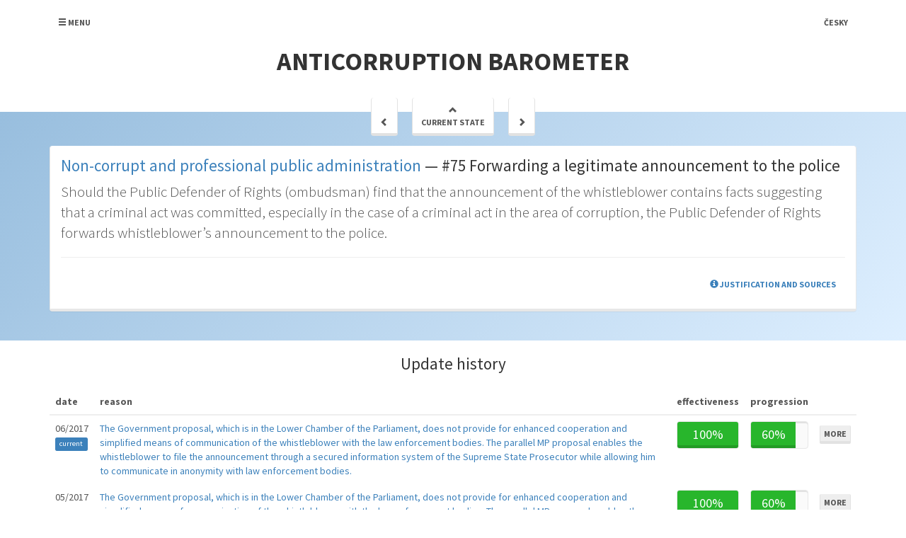

--- FILE ---
content_type: text/html; charset=utf-8
request_url: http://www.anticorruptionbarometer.com/parameters/history/75
body_size: 3918
content:
<!DOCTYPE html>
<html>
<head>
    <meta charset="utf-8">
    <meta http-equiv="X-UA-Compatible" content="IE=edge">
    <meta name="viewport" content="width=device-width, initial-scale=1">

    <title>Parameter #75: Update history | Anticorruption barometer</title>

    <link rel="stylesheet" href="/css/screen.css?2">

    <!--[if lt IE 9]>
    <script src="/js/html5shiv.min.js"></script>
    <script src="/js/respond.min.js"></script>
    <![endif]-->

    
</head>
<body>



<div data-Container style="margin-top: 1em;">

    <div class="btn-group">
        <button type="button" class="btn btn-default btn-clean dropdown-toggle" data-toggle="dropdown"
                aria-expanded="false">
            <span class="glyphicon glyphicon-menu-hamburger"></span> Menu
        </button>
        <ul class="dropdown-menu" role="menu">
            <li><a href="/">Homepage</a></li>
            <li class="divider"></li>
            <li><a href="/info/foreword/">Foreword</a></li>
            <li><a href="/info/">About the project</a></li>
            <li><a href="/info/methodology/">Methodology</a></li>
            <li><a href="/articles/">Observation</a></li>
            <li><a href="https://www.youtube.com/watch?v=v8_2g8xoqJs" target="_blank">Barometer in Czech TV</a></li>
            <li><a
                        href="/pdf/anticorruptionbarometer_yearbook_2017.pdf"
                ><span class="glyphicon glyphicon-file"></span> PDF Yearbook 2017</a></li>
            <li><a href="/info/contact/">Contact</a></li>



                <li class="divider" role="separator"></li>
                <li><a href="/extended/information/"><strong>Extended version</strong></a></li>

        </ul>
    </div>

    <div class="pull-right">
        <a class="btn btn-default btn-clean" href="http://www.protikorupcnibarometr.cz/parametry/historie/75">Česky</a>
    </div>



    <div data-Type="headingSmall">
        <h1 data-Type="hero"><a href="/">Anticorruption barometer</a></h1>
    </div>

</div>









<div data-Section="top">    <div data-Container>
        <div data-Widget="top-btn">

            <a href="/parameters/history/74" class="btn btn-default">
                <br>
                <span class="glyphicon glyphicon-chevron-left"></span>
            </a>
            &emsp;
            <a class="btn btn-default" href="/parameters/detail/75">
                <span class="glyphicon glyphicon-chevron-up"></span>
                <br>
                Current state
            </a>
            &emsp;
            <a href="/parameters/history/76" class="btn btn-default">
                <br>
                <span class="glyphicon glyphicon-chevron-right"></span>
            </a>

        </div>

        <div class="panel panel-default">
            <div class="panel-body">

<h3 data-Type="first">
    <a href="/parameters/section/3">Non-corrupt and professional public administration</a>
    &mdash;  #75 Forwarding a legitimate announcement to the police
</h3>

<p class="lead">Should the Public Defender of Rights (ombudsman) find that the announcement of the whistleblower contains facts suggesting that a criminal act was committed, especially in the case of a criminal act in the area of corruption, the Public Defender of Rights forwards whistleblower’s announcement to the police.</p>



<div style="display: none;" id="sectionexpl">

    <div style="border-radius: 5px; background: #fcf8e3; padding: 5px 10px;">
        <p style="font-size: 14px; font-weight: normal;">
            If it was the ombudsman who would submit the justified announcement to the criminal law enforcement authorities, those authorities could not postpone such announcement as it often happens in case where the announcement is lodged by the public officer as a private person.
        </p>

        <p><strong>Sources:</strong></p>

        <ul style="font-size: 14px;">
                <li>Transparency International Czech Republic: Whistleblowing is not snitching, A Guide not only for whistleblowers, September 2014, p. 57</li>
                <li>REST. Depolitisation of the civil service, Reconstruction of the State [online], 2013, principle 4</li>
                <li>Transparency International: International Principles for Whistleblower Legislation – Best Practices for Laws to Protect Whistleblowers and Support Whistleblowing in the Public Interest, 2013, p. 6 and 11</li>
                <li>Oživení: Whistleblower protection, Analysis developed for the purpose of preparation of new legal regulation in Czech Republic, 2011, p. 33 - 37, 60 – 64</li>
                <li>Transparency International Czech Republic: Whistleblowing and the protection of whistleblowers in the Czech Republic, November 2009, p. 15 – 17</li>
                <li>Vondráček, O., Havrda, M., 21 recipes – Anti-corruption cookbook, Recipe 12: Corruption whistleblowing, December 2013</li>
        </ul>

        <p><a href="/info/methodology/">More about methodology</a></p>

    </div>

</div>

<hr>

<a href="#" class="btn btn-link pull-right" onclick="$('#sectionexpl').slideToggle(); return false;">
    <span class="glyphicon glyphicon-info-sign"></span> Justification and sources
</a>

            </div>
        </div>
    </div>
</div><!-- /section="hp-top" -->


<main data-Section="body">    <div data-Container>

        <h3 data-Type="hp-secondary">Update history</h3>



<table class="table">
    <thead>
    <tr class="hidden-xs">
        <th>date</th>
        <th>reason</th>
        <th class="minwidth">effectiveness</th>
        <th class="minwidth">progression</th>
        <th></th>
    </tr>

    </thead>
    <tbody>
        <tr>
            <td class="xs-border-top">
                06/2017
                <span class="label label-primary">current</span>
            </td>
            <td class="xs-decompose"><a href="/parameters/update/405">The Government proposal, which is in the Lower Chamber of the Parliament, does not provide for enhanced cooperation and simplified means of communication of the whistleblower with the law enforcement bodies. The parallel MP proposal enables the whistleblower to file the announcement through a secured information system of the Supreme State Prosecutor while allowing him to communicate in anonymity with law enforcement bodies.</a></td>
            <td class="xs-decompose minwidth">
                <strong class="visible-xs">Effectiveness</strong>
    <div class="progress">
        <div role="progressbar"
             style="width: 100%; min-width: 3.5em; " class="progress-bar progress-bar-success">
                100%
        </div>
    </div>
            </td>
            <td class="xs-decompose minwidth">
                <strong class="visible-xs">Progression</strong>
    <div class="progress">
        <div role="progressbar"
             style="width: 60%; min-width: 3.5em; " class="progress-bar progress-bar-success">
                60%
        </div>
    </div>
            </td>
            <td class="xs-more">
                <a href="/parameters/detail/75" class="btn btn-default btn-xs">More</a>
            </td>
        </tr>
        <tr>
            <td class="xs-border-top">
                05/2017
            </td>
            <td class="xs-decompose"><a href="/parameters/update/391">The Government proposal, which is in the Lower Chamber of the Parliament, does not provide for enhanced cooperation and simplified means of communication of the whistleblower with the law enforcement bodies. The parallel MP proposal enables the whistleblower to file the announcement through a secured information system of the Supreme State Prosecutor while allowing him to communicate in anonymity with law enforcement bodies.</a></td>
            <td class="xs-decompose minwidth">
                <strong class="visible-xs">Effectiveness</strong>
    <div class="progress">
        <div role="progressbar"
             style="width: 100%; min-width: 3.5em; " class="progress-bar progress-bar-success">
                100%
        </div>
    </div>
            </td>
            <td class="xs-decompose minwidth">
                <strong class="visible-xs">Progression</strong>
    <div class="progress">
        <div role="progressbar"
             style="width: 60%; min-width: 3.5em; " class="progress-bar progress-bar-success">
                60%
        </div>
    </div>
            </td>
            <td class="xs-more">
                <a href="/parameters/detail/75" class="btn btn-default btn-xs">More</a>
            </td>
        </tr>
        <tr>
            <td class="xs-border-top">
                04/2017
            </td>
            <td class="xs-decompose"><a href="/parameters/update/376">The Government proposal, which is in the Lower Chamber of the Parliament, does not provide for enhanced cooperation and simplified means of communication of the whistleblower with the law enforcement bodies. The parallel MP proposal enables the whistleblower to file the announcement through a secured information system of the Supreme State Prosecutor while allowing him to communicate in anonymity with law enforcement bodies.</a></td>
            <td class="xs-decompose minwidth">
                <strong class="visible-xs">Effectiveness</strong>
    <div class="progress">
        <div role="progressbar"
             style="width: 100%; min-width: 3.5em; " class="progress-bar progress-bar-success">
                100%
        </div>
    </div>
            </td>
            <td class="xs-decompose minwidth">
                <strong class="visible-xs">Progression</strong>
    <div class="progress">
        <div role="progressbar"
             style="width: 60%; min-width: 3.5em; " class="progress-bar progress-bar-success">
                60%
        </div>
    </div>
            </td>
            <td class="xs-more">
                <a href="/parameters/detail/75" class="btn btn-default btn-xs">More</a>
            </td>
        </tr>
        <tr>
            <td class="xs-border-top">
                03/2017
            </td>
            <td class="xs-decompose"><a href="/parameters/update/363">The Government proposal, which is in the Lower Chamber of the Parliament, does not provide for enhanced cooperation and simplified means of communication of the whistleblower with the law enforcement bodies. The parallel MP proposal enables the whistleblower to file the announcement through a secured information system of the Supreme State Prosecutor while allowing him to communicate in anonymity with law enforcement bodies.</a></td>
            <td class="xs-decompose minwidth">
                <strong class="visible-xs">Effectiveness</strong>
    <div class="progress">
        <div role="progressbar"
             style="width: 100%; min-width: 3.5em; " class="progress-bar progress-bar-success">
                100%
        </div>
    </div>
            </td>
            <td class="xs-decompose minwidth">
                <strong class="visible-xs">Progression</strong>
    <div class="progress">
        <div role="progressbar"
             style="width: 60%; min-width: 3.5em; " class="progress-bar progress-bar-success">
                60%
        </div>
    </div>
            </td>
            <td class="xs-more">
                <a href="/parameters/detail/75" class="btn btn-default btn-xs">More</a>
            </td>
        </tr>
        <tr>
            <td class="xs-border-top">
                02/2017
            </td>
            <td class="xs-decompose"><a href="/parameters/update/349">The legislative intention does not provide for enhanced cooperation and simplified means of communication of the whistleblower with the law enforcement bodies. The parallel proposal of the ministry of finance enables the whistleblower to file the announcement through a secured information system of the Supreme State Prosecutor while allowing him to communicate in anonymity with law enforcement bodies.</a></td>
            <td class="xs-decompose minwidth">
                <strong class="visible-xs">Effectiveness</strong>
    <div class="progress">
        <div role="progressbar"
             style="width: 100%; min-width: 3.5em; " class="progress-bar progress-bar-success">
                100%
        </div>
    </div>
            </td>
            <td class="xs-decompose minwidth">
                <strong class="visible-xs">Progression</strong>
    <div class="progress">
        <div role="progressbar"
             style="width: 50%; min-width: 3.5em; " class="progress-bar progress-bar-warning">
                50%
        </div>
    </div>
            </td>
            <td class="xs-more">
                <a href="/parameters/detail/75" class="btn btn-default btn-xs">More</a>
            </td>
        </tr>
        <tr>
            <td class="xs-border-top">
                04/2016
            </td>
            <td class="xs-decompose"><a href="/parameters/update/201">The legislative intention does not provide for enhanced cooperation and simplified means of communication of the whistleblower with the law enforcement bodies. The parallel proposal of the ministry of finance enables the whistleblower to file the announcement through a secured information system of the Supreme State Prosecutor while allowing him to communicate in anonymity with law enforcement bodies.</a></td>
            <td class="xs-decompose minwidth">
                <strong class="visible-xs">Effectiveness</strong>
    <div class="progress">
        <div role="progressbar"
             style="width: 100%; min-width: 3.5em; " class="progress-bar progress-bar-success">
                100%
        </div>
    </div>
            </td>
            <td class="xs-decompose minwidth">
                <strong class="visible-xs">Progression</strong>
    <div class="progress">
        <div role="progressbar"
             style="width: 40%; min-width: 3.5em; " class="progress-bar progress-bar-warning">
                40%
        </div>
    </div>
            </td>
            <td class="xs-more">
                <a href="/parameters/detail/75" class="btn btn-default btn-xs">More</a>
            </td>
        </tr>
        <tr>
            <td class="xs-border-top">
                08/2015
            </td>
            <td class="xs-decompose"><a href="/parameters/update/75">The submission of a legislative regulation of whistleblowing and the protection of whistleblowers is foreseen in the governmental Action plan and Conception for fighting corruption.</a></td>
            <td class="xs-decompose minwidth">
                <strong class="visible-xs">Effectiveness</strong>
    <div class="progress">
        <div class="progress-empty">0%</div>
    </div>
            </td>
            <td class="xs-decompose minwidth">
                <strong class="visible-xs">Progression</strong>
    <div class="progress">
        <div role="progressbar"
             style="width: 30%; min-width: 3.5em; " class="progress-bar progress-bar-warning">
                30%
        </div>
    </div>
            </td>
            <td class="xs-more">
                <a href="/parameters/detail/75" class="btn btn-default btn-xs">More</a>
            </td>
        </tr>
    </tbody>
</table>
    </div>
</main><!-- /section="body" -->


<footer data-Section="footer"><div data-Container>

    <div data-Row>
        <div data-Col="hp-half">
            <h4>License</h4>

            <p>Should you be interested in obtaining a license for further development of the Anticorruption barometer
                © project for other countries than the Czech Republic or should you be interested in using the
                Anticorruption barometer for related or follow-up research projects in the academic (non-commercial)
                sphere, please contact:</p>

            <p>Petra Adolfová: <a href="mailto:petra.adolfova@lexperanto.cz">petra.adolfova@lexperanto.cz</a></p>


            <h4>Copyright</h4>

            <p>The exclusive copyright holder to the Anticorruption barometer &copy;, including the
                copyright to the database of articles and source documents, is the LEXPERANTO associtation.</p>

            <p>With the exception of the referred articles and source documents and outside the scope
                of the exemption of the lawfully permitted quotation, any use or reproduction of information
                published on the website www.protikorupcnibarometr.cz and www.anticorruptionbarometer.cz (including
                all subdomains) is conditioned by a prior written consent of the LEXPERANTO association.</p>
        </div>

        <div data-Col="hp-half">
            <h4>We cooperate</h4>

            <p>Chair of Political Science at the University of Economics in Prague &mdash; <br class="visible-sm">
                <a href="http://kpol.vse.cz/" target="_blank">http://kpol.vse.cz/</a></p>

            <p>Young political scientists club &mdash; <br class="visible-sm">
                <a href="http://www.politologove.cz" target="_blank" style="white-space: nowrap;">www.politologove.cz</a>
            </p>

            <h4>Corruption as a Parasite</h4>

            <p><a href="http://www.korupcejakoparazit.cz" target="_blank">www.korupcejakoparazit.cz</a></p>

            <h4>Webmaster</h4>

            <p><a href="mailto:admin@anticorruptionbarometer.com">admin@anticorruptionbarometer.com</a></p>
        </div>
    </div>

</div>
</footer><!-- /section="footer" -->


    <script src="/js/jquery-1.11.3.min.js"></script>
    <script src="/js/bootstrap.min.js"></script>
    <script src="/js/netteForms.min.js"></script>
    <script src="/js/Chart.min.js"></script>

<script>
    $(function () {
        $('[data-toggle="popover"]').popover({ trigger: "hover", placement: "top"});

            })
</script>

<script>
    (function(i,s,o,g,r,a,m){ i['GoogleAnalyticsObject']=r;i[r]=i[r]||function() {
        (i[r].q=i[r].q||[]).push(arguments)},i[r].l=1*new Date();a=s.createElement(o),
        m=s.getElementsByTagName(o)[0];a.async=1;a.src=g;m.parentNode.insertBefore(a,m)
    })(window,document,'script','//www.google-analytics.com/analytics.js','ga');

    ga('create', 'UA-50719720-5', 'auto');
    ga('send', 'pageview');
</script>

</body>
</html>


--- FILE ---
content_type: application/javascript
request_url: http://www.anticorruptionbarometer.com/js/netteForms.min.js
body_size: 3153
content:
/*! netteForms.js | (c) 2004, 2015 David Grudl (http://davidgrudl.com) */
(function(g,d){"function"===typeof define&&define.amd?define(function(){return d(g)}):"object"===typeof module&&"object"===typeof module.exports?module.exports=d(g):(g.Nette=d(g),g.Nette.initOnLoad())})("undefined"!==typeof window?window:this,function(g){var d={addEvent:function(a,b,c){var d=a["on"+b];a["on"+b]=function(){return"function"===typeof d&&!1===d.apply(a,arguments)?!1:c.apply(a,arguments)}},getValue:function(a){var b;if(a){if(a.tagName){if("radio"===a.type){var c=a.form.elements;for(b=
0;b<c.length;b++)if(c[b].name===a.name&&c[b].checked)return c[b].value;return null}if("file"===a.type)return a.files||a.value;if("select"===a.tagName.toLowerCase()){b=a.selectedIndex;var c=a.options,e=[];if("select-one"===a.type)return 0>b?null:c[b].value;for(b=0;b<c.length;b++)c[b].selected&&e.push(c[b].value);return e}if(a.name&&a.name.match(/\[\]$/)){c=a.form.elements[a.name].tagName?[a]:a.form.elements[a.name];e=[];for(b=0;b<c.length;b++)("checkbox"!==c[b].type||c[b].checked)&&e.push(c[b].value);
return e}return"checkbox"===a.type?a.checked:"textarea"===a.tagName.toLowerCase()?a.value.replace("\r",""):a.value.replace("\r","").replace(/^\s+|\s+$/g,"")}return a[0]?d.getValue(a[0]):null}return null},getEffectiveValue:function(a){var b=d.getValue(a);a.getAttribute&&b===a.getAttribute("data-nette-empty-value")&&(b="");return b},validateControl:function(a,b,c,e){a=a.tagName?a:a[0];b=b||d.parseJSON(a.getAttribute("data-nette-rules"));e=void 0===e?{value:d.getEffectiveValue(a)}:e;for(var f=0,g=b.length;f<
g;f++){var k=b[f],m=k.op.match(/(~)?([^?]+)/),h=k.control?a.form.elements.namedItem(k.control):a;if(h&&(k.neg=m[1],k.op=m[2],k.condition=!!k.rules,h=h.tagName?h:h[0],m=a===h?e:{value:d.getEffectiveValue(h)},m=d.validateRule(h,k.op,k.arg,m),null!==m))if(k.neg&&(m=!m),k.condition&&m){if(!d.validateControl(a,k.rules,c,e))return!1}else if(!k.condition&&!m&&!d.isDisabled(h)){if(!c){var q=d.isArray(k.arg)?k.arg:[k.arg];b=k.msg.replace(/%(value|\d+)/g,function(b,c){return d.getValue("value"===c?h:a.form.elements.namedItem(q[c].control))});
d.addError(h,b)}return!1}}return!0},validateForm:function(a){a=a.form||a;var b=!1;if(a["nette-submittedBy"]&&null!==a["nette-submittedBy"].getAttribute("formnovalidate"))if(b=d.parseJSON(a["nette-submittedBy"].getAttribute("data-nette-validation-scope")),b.length)b=new RegExp("^("+b.join("-|")+"-)");else return!0;var c={},e,f;for(e=0;e<a.elements.length;e++)if(f=a.elements[e],!f.tagName||f.tagName.toLowerCase()in{input:1,select:1,textarea:1,button:1}){if("radio"===f.type){if(c[f.name])continue;c[f.name]=
!0}if(!(b&&!f.name.replace(/]\[|\[|]|$/g,"-").match(b)||d.isDisabled(f)||d.validateControl(f)))return!1}return!0},isDisabled:function(a){if("radio"===a.type){for(var b=0,c=a.form.elements;b<c.length;b++)if(c[b].name===a.name&&!c[b].disabled)return!1;return!0}return a.disabled},addError:function(a,b){b&&alert(b);a.focus&&a.focus()},expandRuleArgument:function(a,b){b&&b.control&&(b=d.getEffectiveValue(a.elements.namedItem(b.control)));return b},validateRule:function(a,b,c,e){e=void 0===e?{value:d.getEffectiveValue(a)}:
e;":"===b.charAt(0)&&(b=b.substr(1));b=b.replace("::","_");b=b.replace(/\\/g,"");for(var f=d.isArray(c)?c.slice(0):[c],g=0,k=f.length;g<k;g++)f[g]=d.expandRuleArgument(a.form,f[g]);return d.validators[b]?d.validators[b](a,d.isArray(c)?f:f[0],e.value,e):null},validators:{filled:function(a,b,c){return""!==c&&!1!==c&&null!==c&&(!d.isArray(c)||!!c.length)&&(!g.FileList||!(c instanceof g.FileList)||c.length)},blank:function(a,b,c){return!d.validators.filled(a,b,c)},valid:function(a,b,c){return d.validateControl(a,
null,!0)},equal:function(a,b,c){if(void 0===b)return null;c=d.isArray(c)?c:[c];b=d.isArray(b)?b:[b];a=0;var e=c.length;a:for(;a<e;a++){for(var f=0,g=b.length;f<g;f++)if(c[a]==b[f])continue a;return!1}return!0},notEqual:function(a,b,c){return void 0===b?null:!d.validators.equal(a,b,c)},minLength:function(a,b,c){return c.length>=b},maxLength:function(a,b,c){return c.length<=b},length:function(a,b,c){b=d.isArray(b)?b:[b,b];return(null===b[0]||c.length>=b[0])&&(null===b[1]||c.length<=b[1])},email:function(a,
b,c){return/^("([ !\x23-\x5B\x5D-\x7E]*|\\[ -~])+"|[-a-z0-9!#$%&'*+\/=?^_`{|}~]+(\.[-a-z0-9!#$%&'*+\/=?^_`{|}~]+)*)@([0-9a-z\u00C0-\u02FF\u0370-\u1EFF]([-0-9a-z\u00C0-\u02FF\u0370-\u1EFF]{0,61}[0-9a-z\u00C0-\u02FF\u0370-\u1EFF])?\.)+[a-z\u00C0-\u02FF\u0370-\u1EFF][-0-9a-z\u00C0-\u02FF\u0370-\u1EFF]{0,17}[a-z\u00C0-\u02FF\u0370-\u1EFF]$/i.test(c)},url:function(a,b,c,d){/^[a-z\d+.-]+:/.test(c)||(c="http://"+c);return/^https?:\/\/([0-9a-z\u00C0-\u02FF\u0370-\u1EFF](([-0-9a-z\u00C0-\u02FF\u0370-\u1EFF]{0,61}[0-9a-z\u00C0-\u02FF\u0370-\u1EFF])?\.)*[a-z\u00C0-\u02FF\u0370-\u1EFF][-0-9a-z\u00C0-\u02FF\u0370-\u1EFF]{0,17}[a-z\u00C0-\u02FF\u0370-\u1EFF]|\d{1,3}\.\d{1,3}\.\d{1,3}\.\d{1,3}|\[[0-9a-f:]{3,39}\])(:\d{1,5})?(\/\S*)?$/i.test(c)?
(d.value=c,!0):!1},regexp:function(a,b,c){a="string"===typeof b?b.match(/^\/(.*)\/([imu]*)$/):!1;try{return a&&(new RegExp(a[1],a[2].replace("u",""))).test(c)}catch(d){}},pattern:function(a,b,c){try{return"string"===typeof b?(new RegExp("^("+b+")$")).test(c):null}catch(d){}},integer:function(a,b,c){return/^-?[0-9]+$/.test(c)},"float":function(a,b,c,d){c=c.replace(" ","").replace(",",".");return/^-?[0-9]*[.,]?[0-9]+$/.test(c)?(d.value=c,!0):!1},min:function(a,b,c){return d.validators.range(a,[b,null],
c)},max:function(a,b,c){return d.validators.range(a,[null,b],c)},range:function(a,b,c){return d.isArray(b)?(null===b[0]||parseFloat(c)>=b[0])&&(null===b[1]||parseFloat(c)<=b[1]):null},submitted:function(a,b,c){return a.form["nette-submittedBy"]===a},fileSize:function(a,b,c){if(g.FileList)for(a=0;a<c.length;a++)if(c[a].size>b)return!1;return!0},image:function(a,b,c){if(g.FileList&&c instanceof g.FileList)for(a=0;a<c.length;a++)if((b=c[a].type)&&"image/gif"!==b&&"image/png"!==b&&"image/jpeg"!==b)return!1;
return!0}},toggleForm:function(a,b){var c;d.toggles={};for(c=0;c<a.elements.length;c++)a.elements[c].tagName.toLowerCase()in{input:1,select:1,textarea:1,button:1}&&d.toggleControl(a.elements[c],null,null,!b);for(c in d.toggles)d.toggle(c,d.toggles[c],b)},toggleControl:function(a,b,c,e,f){b=b||d.parseJSON(a.getAttribute("data-nette-rules"));f=void 0===f?{value:d.getEffectiveValue(a)}:f;for(var g=!1,k=[],m=function(){d.toggleForm(a.form,a)},h,q=0,v=b.length;q<v;q++){var l=b[q],t=l.op.match(/(~)?([^?]+)/),
n=l.control?a.form.elements.namedItem(l.control):a;if(n){h=c;if(!1!==c){l.neg=t[1];l.op=t[2];h=a===n?f:{value:d.getEffectiveValue(n)};h=d.validateRule(n,l.op,l.arg,h);if(null===h)continue;else l.neg&&(h=!h);l.rules||(c=h)}if(l.rules&&d.toggleControl(a,l.rules,h,e,f)||l.toggle){g=!0;if(e)for(var t=!document.addEventListener,w=n.tagName?n.name:n[0].name,r=n.tagName?n.form.elements:n,p=0;p<r.length;p++)r[p].name!==w||d.inArray(k,r[p])||(d.addEvent(r[p],t&&n.type in{checkbox:1,radio:1}?"click":"change",
m),k.push(r[p]));for(var u in l.toggle||[])Object.prototype.hasOwnProperty.call(l.toggle,u)&&(d.toggles[u]=d.toggles[u]||(l.toggle[u]?h:!h))}}}return g},parseJSON:function(a){a=a||"[]";return"{op"===a.substr(0,3)?eval("["+a+"]"):g.JSON&&g.JSON.parse?JSON.parse(a):eval(a)},toggle:function(a,b,c){if(a=document.getElementById(a))a.style.display=b?"":"none"},initForm:function(a){a.noValidate="novalidate";d.addEvent(a,"submit",function(b){if(!d.validateForm(a))return b&&b.stopPropagation?b.stopPropagation():
g.event&&(event.cancelBubble=!0),!1});d.addEvent(a,"click",function(b){b=b||event;b=b.target||b.srcElement;a["nette-submittedBy"]=b.type in{submit:1,image:1}?b:null});d.toggleForm(a)},initOnLoad:function(){d.addEvent(g,"load",function(){for(var a=0;a<document.forms.length;a++)d.initForm(document.forms[a])})},isArray:function(a){return"[object Array]"===Object.prototype.toString.call(a)},inArray:function(a,b){if([].indexOf)return-1<a.indexOf(b);for(var c=0;c<a.length;c++)if(a[c]===b)return!0;return!1},
webalize:function(a){a=a.toLowerCase();var b="",c,e;for(c=0;c<a.length;c++)e=d.webalizeTable[a.charAt(c)],b+=e?e:a.charAt(c);return b.replace(/[^a-z0-9]+/g,"-").replace(/^-|-$/g,"")},webalizeTable:{"\u00e1":"a","\u00e4":"a","\u010d":"c","\u010f":"d","\u00e9":"e","\u011b":"e","\u00ed":"i","\u013e":"l","\u0148":"n","\u00f3":"o","\u00f4":"o","\u0159":"r","\u0161":"s","\u0165":"t","\u00fa":"u","\u016f":"u","\u00fd":"y","\u017e":"z"}};return d});
